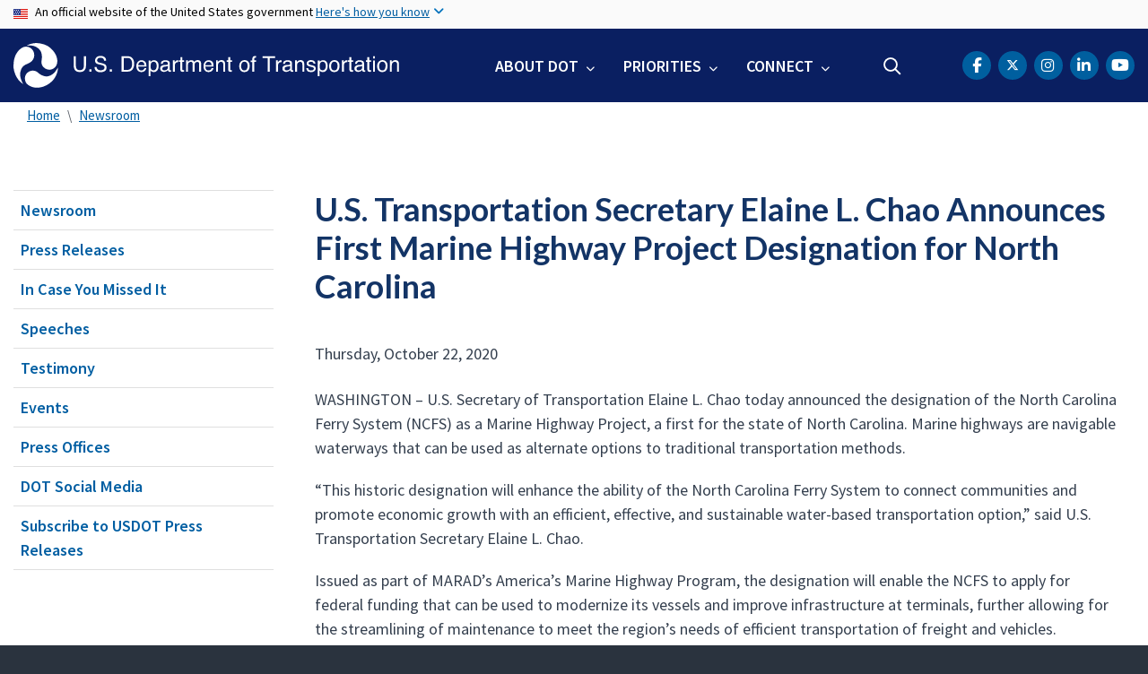

--- FILE ---
content_type: text/html; charset=UTF-8
request_url: https://www.transportation.gov/briefing-room/us-transportation-secretary-elaine-l-chao-announces-first-marine-highway-project
body_size: 11381
content:
<!DOCTYPE html>
<html lang="en" dir="ltr" prefix="og: https://ogp.me/ns#" class="is-ultimenu is-ultimobile is-ultimenu--active">
  <head>
    <meta charset="utf-8" />
<script async src="https://www.googletagmanager.com/gtag/js?id=UA-18660041-1"></script>
<script>window.dataLayer = window.dataLayer || [];function gtag(){dataLayer.push(arguments)};gtag("js", new Date());gtag("set", "developer_id.dMDhkMT", true);gtag("config", "UA-18660041-1", {"groups":"default","anonymize_ip":true,"page_placeholder":"PLACEHOLDER_page_path"});gtag("config", "UA-33523145-1", {"groups":"default","anonymize_ip":true,"page_placeholder":"PLACEHOLDER_page_path"});gtag("config", "G-HF5V26MT25", {"groups":"default","page_placeholder":"PLACEHOLDER_page_location"});gtag("config", "G-0623JYSC1Q", {"groups":"default","page_placeholder":"PLACEHOLDER_page_location"});//gtag('config', 'UA-33523145-1');</script>
<meta name="description" content="WASHINGTON – U.S. Secretary of Transportation Elaine L. Chao today announced the designation of the North Carolina Ferry System (NCFS) as a Marine Highway Project, a first for the state of North Carolina." />
<link rel="canonical" href="https://www.transportation.gov/briefing-room/us-transportation-secretary-elaine-l-chao-announces-first-marine-highway-project" />
<meta name="twitter:card" content="summary_large_image" />
<meta name="twitter:title" content="U.S. Transportation Secretary Elaine L. Chao Announces First Marine Highway Project Designation for North Carolina" />
<meta name="twitter:description" content="WASHINGTON – U.S. Secretary of Transportation Elaine L. Chao today announced the designation of the North Carolina Ferry System (NCFS) as a Marine Highway Project, a first for the state of North Carolina." />
<meta name="twitter:site" content="@USDOT" />
<meta name="twitter:creator" content="@USDOT" />
<meta name="twitter:image" content="https://www.transportation.gov/themes/custom/dot_cms/images/seal_dot.png" />
<meta name="Generator" content="Drupal 10 (https://www.drupal.org)" />
<meta name="MobileOptimized" content="width" />
<meta name="HandheldFriendly" content="true" />
<meta name="viewport" content="width=device-width, initial-scale=1, shrink-to-fit=no" />
<meta http-equiv="x-ua-compatible" content="ie=edge" />
<link rel="icon" href="/themes/custom/transpo/favicon_dot.png" type="image/png" />

    <title>U.S. Transportation Secretary Elaine L. Chao Announces First Marine Highway Project Designation for North Carolina | US Department of Transportation</title>
    <link rel="stylesheet" media="all" href="/sites/dot.gov/files/css/css_L_PtETEc1iTatIwPZ7m0R1g8cNZcg3nSJGILRSoC--c.css?delta=0&amp;language=en&amp;theme=transpo&amp;include=[base64]" />
<link rel="stylesheet" media="all" href="/sites/dot.gov/files/css/css_TDKRrCBqGEuEc7cQ80E8YfbkCcNWCnaMBjXDc761wfo.css?delta=1&amp;language=en&amp;theme=transpo&amp;include=[base64]" />
<link rel="stylesheet" media="all" href="https://use.fontawesome.com/releases/v5.8.2/css/all.css" crossorigin="anonymous" integrity="sha384-oS3vJWv+0UjzBfQzYUhtDYW+Pj2yciDJxpsK1OYPAYjqT085Qq/1cq5FLXAZQ7Ay" />
<link rel="stylesheet" media="all" href="https://use.fontawesome.com/releases/v6.5.1/css/all.css" crossorigin="anonymous" integrity="sha512-DTOQO9RWCH3ppGqcWaEA1BIZOC6xxalwEsw9c2QQeAIftl+Vegovlnee1c9QX4TctnWMn13TZye+giMm8e2LwA==" />
<link rel="stylesheet" media="all" href="/sites/dot.gov/files/css/css_Bm6YV0J24djXyK3UfLo2qOXLeAapmEgjxnFtDRFVNLY.css?delta=4&amp;language=en&amp;theme=transpo&amp;include=[base64]" />

    
    <!-- DAP Implementation -->
    <script async type="text/javascript" id="_fed_an_ua_tag" src="https://dap.digitalgov.gov/Universal-Federated-Analytics-Min.js?agency=DOT"></script>
      </head>
  <body class="layout-no-sidebars page-node-201596 path-briefing-room-us-transportation-secretary-elaine-l-chao-announces-first-marine-highway-project path-node node--type-article">
    <noscript>Please enable JavaScript to use this site.</noscript>
    <a href="#main" class="visually-hidden focusable skip-link">
      Skip to main content
    </a>
    <section class="usa-banner">
  <div class="usa-banner-inner container">
    <div class="row">
      <div class="usa-accordion col" id="accordion">
        <header class="usa-banner-header" id="headingOne">
          <div aria-controls="collapseOne" aria-expanded="false" class="collapsed small row" data-target="#collapseOne" data-toggle="collapse">
            <div class="usa-banner-guidance-gov usa-width-one-full col-sm d-flex">
              <div class="usa-media_block-icon">
                <img class="usa-banner-flag" src="/themes/custom/dot_cms/images/assets/us_flag_small.svg" alt="U.S. flag">
              </div>
              <div class="usa-media_block-body">
                <p>An official website of the United States government <button class="usa-accordion-button usa-banner-button"><span class="usa-banner-button-text">Here's how you know</span></button></p>
              </div>
            </div>
          </div>
        </header>
        <div class="usa-banner-content container">
          <div aria-labelledby="headingOne" class="collapse row" data-parent="#accordion" id="collapseOne">
            <div class="usa-banner-guidance-gov usa-width-one-half col-sm d-flex">
              <div class="usa-media_block-icon">
                <img class="usa-banner-icon" src="/themes/custom/dot_cms/images/assets/icon-dot-gov.svg" alt="Official US Government Icon">
              </div>
              <div class="usa-media_block-body">
                <p><small><strong>Official websites use .gov</strong><br>A <strong>.gov</strong> website belongs to an official government organization in the United States.</small></p>
              </div>
            </div>
            <div class="usa-banner-guidance-ssl usa-width-one-half col-sm d-flex">
              <div class="usa-media_block-icon">
                <img class="usa-banner-icon" src="/themes/custom/dot_cms/images/assets/icon-https.svg" alt="Secure Site Icon">
              </div>
              <div class="usa-media_block-body">
                <p><small><p>
              <strong>Secure .gov websites use HTTPS</strong>
              <br>
              A <strong>lock</strong> ( <span class="icon-lock"><svg xmlns="http://www.w3.org/2000/svg" width="52" height="64" viewBox="0 0 52 64" class="usa-banner__lock-image" role="img" aria-labelledby="banner-lock-title banner-lock-description"><title id="banner-lock-title">Lock</title><desc id="banner-lock-description">A locked padlock</desc><path fill="#000000" fill-rule="evenodd" d="M26 0c10.493 0 19 8.507 19 19v9h3a4 4 0 0 1 4 4v28a4 4 0 0 1-4 4H4a4 4 0 0 1-4-4V32a4 4 0 0 1 4-4h3v-9C7 8.507 15.507 0 26 0zm0 8c-5.979 0-10.843 4.77-10.996 10.712L15 19v9h22v-9c0-6.075-4.925-11-11-11z"></path></svg></span> ) or <strong>https://</strong> means you’ve safely connected to the .gov website. Share sensitive information only on official, secure websites.
            </p></small></p>
              </div>
            </div>
          </div>
        </div>
      </div>
    </div>
  </div>
</section>
    
      <div class="dialog-off-canvas-main-canvas" data-off-canvas-main-canvas>
    <div id="page-wrapper" class="page-wrapper">
  <div id="page" class="page">

    

    <div class="region region-site-notification">
      
          <div class="block block--site-notification block--alert block-views block-views-blocksite-notification-block-notification-alert w-100 clearfix">
      


    </div>
  
  <div class="block block--site-notification block--emergency block-views block-views-blocksite-notification-block-notification-emergency">
    


  </div>

  <div class="block block--site-notification block--warning block-views block-views-blocksite-notification-block-notification-warning">
    


  </div>

  </div>


<header id="header" class="header site-header site-masthead sticky-top bg-primary">
  <div class="container">
            <nav class="row navbar navbar-expand-xl navbar-light no-gutters" role="banner" aria-label="Site header">
        <div class="logo col-xs-12 col-md-12 col-lg-12 col-xl-5 order-first">
          <div class="d-md-flex">
            <h1 class="logo__dot">
                <section class="region region-header">
          <a href="/" title="U.S. Department of Transportation" rel="home" class="navbar-brand">
              <img src="/themes/custom/transpo/images/Logo.svg" alt="U.S. Department of Transportation" class="img-fluid d-inline-block align-top" />
          </a>
    
  </section>

            </h1>
            <div class="hamburger ml-auto px-1">
              <button class="navbar-toggler navbar-toggler-right border-0" type="button" data-toggle="collapse" data-target=".navbar-collapse" aria-controls="main-navigation" aria-expanded="false" aria-label="Toggle navigation">
                <span></span>
                <span></span>
                <span></span>
              </button>
            </div>
          </div>
        </div>
        <div class="col-xs-12 col-md-12 col-lg-12 col-xl-7 order-last nav__layout">
          <div class="collapse navbar-collapse" id="navbarSupportedContent">
              <section class="region region-primary-menu">
    <div id="block-ultimenu-mobile-navigation" class="block block-ultimenu block-ultimenu-blockultimenu-main">
  
    
      <div class="content">
      <ul id="ultimenu-main" data-ultimenu="main" class="ultimenu ultimenu--offcanvas is-ulticaret--arrow ultimenu--main ultimenu--htb ultimenu--horizontal"><li class="ultimenu__item uitem has-ultimenu"><a href="/about" class="ultimenu__link">About DOT<span class="ultimenu__caret caret" aria-hidden="true"><i></i></span></a><section class="ultimenu__flyout is-htb d-lg-flex p-0">
              <section class="ultimenu__region region region--count-2 row flex-column flex-lg-row region-ultimenu-main-about-dot">
    <nav role="navigation" aria-labelledby="block-mainnavaboutgettoknowus--2-menu" id="block-mainnavaboutgettoknowus--2" class="block-menu navigation menu--main-nav-about---get-to-kno">
      
  <h1 id="block-mainnavaboutgettoknowus--2-menu" class="nav-header mt-0">Get to Know Us</h1>
  

        
              <ul block="block-mainnavaboutgettoknowus--2" class="clearfix nav">
                    <li class="nav-item">
                <a href="/meet-secretary/us-transportation-secretary-sean-duffy" class="nav-link nav-link--meet-secretary-us-transportation-secretary-sean-duffy" data-drupal-link-system-path="node/680321">Meet the Secretary</a>
              </li>
                <li class="nav-item">
                <a href="/accomplishments" class="nav-link nav-link--accomplishments" data-drupal-link-system-path="node/685171">Accomplishments</a>
              </li>
                <li class="nav-item">
                <a href="/about" class="nav-link nav-link--about">Mission</a>
              </li>
                <li class="nav-item">
                <a href="/mission/meet-key-officials" class="nav-link nav-link--mission-meet-key-officials" data-drupal-link-system-path="node/152806">Leadership</a>
              </li>
                <li class="nav-item">
                <a href="/newsroom" class="nav-link nav-link--newsroom" data-drupal-link-system-path="node/160041">Newsroom</a>
              </li>
                <li class="nav-item">
                <a href="/dot-strategic-plan" class="nav-link nav-link--dot-strategic-plan" data-drupal-link-system-path="node/150771">Strategic Plan</a>
              </li>
                <li class="nav-item">
                <a href="/budget" class="nav-link nav-link--budget" data-drupal-link-system-path="node/474821">Budget</a>
              </li>
                <li class="nav-item">
                <a href="/careers" class="nav-link nav-link--careers" data-drupal-link-system-path="node/213176">Careers</a>
              </li>
        </ul>
  


  </nav>
<nav role="navigation" aria-labelledby="block-mainnavaboutoasites--2-menu" id="block-mainnavaboutoasites--2" class="block-menu navigation menu--main-nav-about---oa-sites">
      
  <h1 id="block-mainnavaboutoasites--2-menu" class="nav-header mt-0">Operating Administrations</h1>
  

        
              <ul block="block-mainnavaboutoasites--2" class="clearfix nav">
                    <li class="nav-item">
                <a href="https://www.faa.gov/" title="Federal Aviation Administration" class="nav-link nav-link-https--wwwfaagov-">FAA</a>
              </li>
                <li class="nav-item">
                <a href="https://highways.dot.gov/" title="Federal Highway Administration" class="nav-link nav-link-https--highwaysdotgov-">FHWA</a>
              </li>
                <li class="nav-item">
                <a href="https://www.fmcsa.dot.gov/" title="Federal Motor Carrier Safety Administration" class="nav-link nav-link-https--wwwfmcsadotgov-">FMCSA</a>
              </li>
                <li class="nav-item">
                <a href="https://railroads.dot.gov/" title="Federal Railroad Administration" class="nav-link nav-link-https--railroadsdotgov-">FRA</a>
              </li>
                <li class="nav-item">
                <a href="https://www.transit.dot.gov/" title="Federal Transit Administration" class="nav-link nav-link-https--wwwtransitdotgov-">FTA</a>
              </li>
                <li class="nav-item">
                <a href="https://www.seaway.dot.gov/" title="Great Lakes St. Lawrence Seaway Development Corporation" class="nav-link nav-link-https--wwwseawaydotgov-">GLS</a>
              </li>
                <li class="nav-item">
                <a href="https://www.maritime.dot.gov/" title="Maritime Administration" class="nav-link nav-link-https--wwwmaritimedotgov-">MARAD</a>
              </li>
                <li class="nav-item">
                <a href="https://www.nhtsa.gov/" title="National Highway Traffic Safety Administration" class="nav-link nav-link-https--wwwnhtsagov-">NHTSA</a>
              </li>
                <li class="nav-item">
                <a href="https://www.oig.dot.gov/" title="Office of Inspector General for the Department of Transportation" class="nav-link nav-link-https--wwwoigdotgov-">OIG</a>
              </li>
                <li class="nav-item">
                <a href="/office-of-secretary" title="Office of the Secretary" class="nav-link nav-link--office-of-secretary" data-drupal-link-system-path="node/151201">OST</a>
              </li>
                <li class="nav-item">
                <a href="https://www.phmsa.dot.gov/" title="Pipeline and Hazardous Materials Safety Administration" class="nav-link nav-link-https--wwwphmsadotgov-">PHMSA</a>
              </li>
        </ul>
  


  </nav>

  </section>

          </section></li><li class="ultimenu__item uitem has-ultimenu"><a href="/priorities" data-drupal-link-system-path="node/79171" class="ultimenu__link">Priorities<span class="ultimenu__caret caret" aria-hidden="true"><i></i></span></a><section class="ultimenu__flyout is-htb d-lg-flex p-0">
              <section class="ultimenu__region region region--count-1 row flex-column flex-lg-row region-ultimenu-main-priorities">
    
              <ul class="clearfix nav navbar-nav">
                    <li class="ultimenu__item nav-item">
                          <a href="/freedom-250" class="ultimenu__link nav-link nav-link--freedom-250">Freedom 250</a>
              </li>
        </ul>
  


<nav role="navigation" aria-labelledby="block-mainnavpriorities--2-menu" id="block-mainnavpriorities--2" class="block-menu navigation menu--main-nav-priorities">
            
  <h1 class="sr-only" id="block-mainnavpriorities--2-menu" class="nav-header mt-0">Main Nav: Priorities</h1>
  

        
              <ul block="block-mainnavpriorities--2" class="clearfix nav">
                    <li class="nav-item">
                <a href="/priorities/cybersecurity" class="nav-link nav-link--priorities-cybersecurity" data-drupal-link-system-path="node/669621">Cybersecurity</a>
              </li>
                <li class="nav-item">
                <a href="/priorities/safety" title="Safety" class="nav-link nav-link--priorities-safety" data-drupal-link-system-path="node/79176">Safety</a>
              </li>
                <li class="nav-item">
                <a href="/priorities/transformation" title="Transformation" class="nav-link nav-link--priorities-transformation" data-drupal-link-system-path="node/219221">Transformation</a>
              </li>
                <li class="nav-item">
                <a href="/freedom-250" title="Transportation has carried American progress for 250 years. Now it must carry the story." class="nav-link nav-link--freedom-250" data-drupal-link-system-path="node/686096">Freedom 250</a>
              </li>
        </ul>
  


  </nav>

  </section>

          </section></li><li class="ultimenu__item uitem has-ultimenu"><a href="/contact-us" data-drupal-link-system-path="node/155501" class="ultimenu__link">Connect<span class="ultimenu__caret caret" aria-hidden="true"><i></i></span></a><section class="ultimenu__flyout is-htb d-lg-flex p-0">
              <section class="ultimenu__region region region--count-1 row flex-column flex-lg-row region-ultimenu-main-connect">
    <nav role="navigation" aria-labelledby="block-mainnavconnect--2-menu" id="block-mainnavconnect--2" class="block-menu navigation menu--main-nav-connect">
            
  <h1 class="sr-only" id="block-mainnavconnect--2-menu" class="nav-header mt-0">Main Nav: Connect</h1>
  

        
              <ul block="block-mainnavconnect--2" class="clearfix nav">
                    <li class="nav-item">
                <a href="/social" class="nav-link nav-link--social" data-drupal-link-system-path="node/155926">Social Media</a>
              </li>
                <li class="nav-item">
                <a href="/contact-us" class="nav-link nav-link--contact-us" data-drupal-link-system-path="node/155501">Contact Us</a>
              </li>
                <li class="nav-item">
                <a href="https://www.youtube.com/user/usdotgov" class="nav-link nav-link-https--wwwyoutubecom-user-usdotgov">Videos</a>
              </li>
        </ul>
  


  </nav>

  </section>

          </section></li></ul><button data-ultimenu-button="#ultimenu-main" class="button button--ultimenu button--ultiburger" aria-label="Menu Main navigation"><span class="bars">Menu Main navigation</span></button>
    </div>
  </div>
<div id="block-ultimenu-main-navigation" class="block block-ultimenu block-ultimenu-blockultimenu-main">
  
    
      <div class="content">
      <ul id="ultimenu-main" data-ultimenu="main" class="ultimenu ultimenu--offcanvas is-ultihover is-ulticaret--arrow ultimenu--main ultimenu--htb ultimenu--horizontal"><li class="ultimenu__item uitem has-ultimenu"><a href="/about" class="ultimenu__link">About DOT<span class="ultimenu__caret caret" aria-hidden="true"><i></i></span></a><section class="ultimenu__flyout is-htb d-lg-flex p-0">
              <section class="ultimenu__region region region--count-2 row flex-column flex-lg-row region-ultimenu-main-about-dot">
    <nav role="navigation" aria-labelledby="block-mainnavaboutgettoknowus--2-menu" id="block-mainnavaboutgettoknowus--2" class="block-menu navigation menu--main-nav-about---get-to-kno">
      
  <h1 id="block-mainnavaboutgettoknowus--2-menu" class="nav-header mt-0">Get to Know Us</h1>
  

        
              <ul block="block-mainnavaboutgettoknowus--2" class="clearfix nav">
                    <li class="nav-item">
                <a href="/meet-secretary/us-transportation-secretary-sean-duffy" class="nav-link nav-link--meet-secretary-us-transportation-secretary-sean-duffy" data-drupal-link-system-path="node/680321">Meet the Secretary</a>
              </li>
                <li class="nav-item">
                <a href="/accomplishments" class="nav-link nav-link--accomplishments" data-drupal-link-system-path="node/685171">Accomplishments</a>
              </li>
                <li class="nav-item">
                <a href="/about" class="nav-link nav-link--about">Mission</a>
              </li>
                <li class="nav-item">
                <a href="/mission/meet-key-officials" class="nav-link nav-link--mission-meet-key-officials" data-drupal-link-system-path="node/152806">Leadership</a>
              </li>
                <li class="nav-item">
                <a href="/newsroom" class="nav-link nav-link--newsroom" data-drupal-link-system-path="node/160041">Newsroom</a>
              </li>
                <li class="nav-item">
                <a href="/dot-strategic-plan" class="nav-link nav-link--dot-strategic-plan" data-drupal-link-system-path="node/150771">Strategic Plan</a>
              </li>
                <li class="nav-item">
                <a href="/budget" class="nav-link nav-link--budget" data-drupal-link-system-path="node/474821">Budget</a>
              </li>
                <li class="nav-item">
                <a href="/careers" class="nav-link nav-link--careers" data-drupal-link-system-path="node/213176">Careers</a>
              </li>
        </ul>
  


  </nav>
<nav role="navigation" aria-labelledby="block-mainnavaboutoasites--2-menu" id="block-mainnavaboutoasites--2" class="block-menu navigation menu--main-nav-about---oa-sites">
      
  <h1 id="block-mainnavaboutoasites--2-menu" class="nav-header mt-0">Operating Administrations</h1>
  

        
              <ul block="block-mainnavaboutoasites--2" class="clearfix nav">
                    <li class="nav-item">
                <a href="https://www.faa.gov/" title="Federal Aviation Administration" class="nav-link nav-link-https--wwwfaagov-">FAA</a>
              </li>
                <li class="nav-item">
                <a href="https://highways.dot.gov/" title="Federal Highway Administration" class="nav-link nav-link-https--highwaysdotgov-">FHWA</a>
              </li>
                <li class="nav-item">
                <a href="https://www.fmcsa.dot.gov/" title="Federal Motor Carrier Safety Administration" class="nav-link nav-link-https--wwwfmcsadotgov-">FMCSA</a>
              </li>
                <li class="nav-item">
                <a href="https://railroads.dot.gov/" title="Federal Railroad Administration" class="nav-link nav-link-https--railroadsdotgov-">FRA</a>
              </li>
                <li class="nav-item">
                <a href="https://www.transit.dot.gov/" title="Federal Transit Administration" class="nav-link nav-link-https--wwwtransitdotgov-">FTA</a>
              </li>
                <li class="nav-item">
                <a href="https://www.seaway.dot.gov/" title="Great Lakes St. Lawrence Seaway Development Corporation" class="nav-link nav-link-https--wwwseawaydotgov-">GLS</a>
              </li>
                <li class="nav-item">
                <a href="https://www.maritime.dot.gov/" title="Maritime Administration" class="nav-link nav-link-https--wwwmaritimedotgov-">MARAD</a>
              </li>
                <li class="nav-item">
                <a href="https://www.nhtsa.gov/" title="National Highway Traffic Safety Administration" class="nav-link nav-link-https--wwwnhtsagov-">NHTSA</a>
              </li>
                <li class="nav-item">
                <a href="https://www.oig.dot.gov/" title="Office of Inspector General for the Department of Transportation" class="nav-link nav-link-https--wwwoigdotgov-">OIG</a>
              </li>
                <li class="nav-item">
                <a href="/office-of-secretary" title="Office of the Secretary" class="nav-link nav-link--office-of-secretary" data-drupal-link-system-path="node/151201">OST</a>
              </li>
                <li class="nav-item">
                <a href="https://www.phmsa.dot.gov/" title="Pipeline and Hazardous Materials Safety Administration" class="nav-link nav-link-https--wwwphmsadotgov-">PHMSA</a>
              </li>
        </ul>
  


  </nav>

  </section>

          </section></li><li class="ultimenu__item uitem has-ultimenu"><a href="/priorities" data-drupal-link-system-path="node/79171" class="ultimenu__link">Priorities<span class="ultimenu__caret caret" aria-hidden="true"><i></i></span></a><section class="ultimenu__flyout is-htb d-lg-flex p-0">
              <section class="ultimenu__region region region--count-1 row flex-column flex-lg-row region-ultimenu-main-priorities">
    <nav role="navigation" aria-labelledby="block-mainnavpriorities--2-menu" id="block-mainnavpriorities--2" class="block-menu navigation menu--main-nav-priorities">
            
  <h1 class="sr-only" id="block-mainnavpriorities--2-menu" class="nav-header mt-0">Main Nav: Priorities</h1>
  

        
              <ul block="block-mainnavpriorities--2" class="clearfix nav">
                    <li class="nav-item">
                <a href="/priorities/cybersecurity" class="nav-link nav-link--priorities-cybersecurity" data-drupal-link-system-path="node/669621">Cybersecurity</a>
              </li>
                <li class="nav-item">
                <a href="/priorities/safety" title="Safety" class="nav-link nav-link--priorities-safety" data-drupal-link-system-path="node/79176">Safety</a>
              </li>
                <li class="nav-item">
                <a href="/priorities/transformation" title="Transformation" class="nav-link nav-link--priorities-transformation" data-drupal-link-system-path="node/219221">Transformation</a>
              </li>
                <li class="nav-item">
                <a href="/freedom-250" title="Transportation has carried American progress for 250 years. Now it must carry the story." class="nav-link nav-link--freedom-250" data-drupal-link-system-path="node/686096">Freedom 250</a>
              </li>
        </ul>
  


  </nav>

  </section>

          </section></li><li class="ultimenu__item uitem has-ultimenu"><a href="/contact-us" data-drupal-link-system-path="node/155501" class="ultimenu__link">Connect<span class="ultimenu__caret caret" aria-hidden="true"><i></i></span></a><section class="ultimenu__flyout is-htb d-lg-flex p-0">
              <section class="ultimenu__region region region--count-1 row flex-column flex-lg-row region-ultimenu-main-connect">
    <nav role="navigation" aria-labelledby="block-mainnavconnect--2-menu" id="block-mainnavconnect--2" class="block-menu navigation menu--main-nav-connect">
            
  <h1 class="sr-only" id="block-mainnavconnect--2-menu" class="nav-header mt-0">Main Nav: Connect</h1>
  

        
              <ul block="block-mainnavconnect--2" class="clearfix nav">
                    <li class="nav-item">
                <a href="/social" class="nav-link nav-link--social" data-drupal-link-system-path="node/155926">Social Media</a>
              </li>
                <li class="nav-item">
                <a href="/contact-us" class="nav-link nav-link--contact-us" data-drupal-link-system-path="node/155501">Contact Us</a>
              </li>
                <li class="nav-item">
                <a href="https://www.youtube.com/user/usdotgov" class="nav-link nav-link-https--wwwyoutubecom-user-usdotgov">Videos</a>
              </li>
        </ul>
  


  </nav>

  </section>

          </section></li></ul><button data-ultimenu-button="#ultimenu-main" class="button button--ultimenu button--ultiburger" aria-label="Menu Main navigation"><span class="bars">Menu Main navigation</span></button>
    </div>
  </div>

  </section>

            <div class="header-search ml-lg-auto">
                <section class="region region-header-form">
    <div id="block-customheadersearch" class="block block-fixed-block-content block-fixed-block-contentcustom-header-search">
  
    
      <div class="content">
      
            <div class="clearfix text-formatted field field--name-body field--type-text-with-summary field--label-hidden field__item"><div class="usasearch-search-block-form contextual-region block block-usasearch block-usasearch-search-form-block" data-drupal-selector="usasearch-search-block-form" id="block-search-navbar">
   <div class="search__wrapper">
      <form block="block-search-navbar" action="https://search.usa.gov/search" method="GET" id="usasearch-search-block-form" accept-charset="UTF-8" data-drupal-form-fields="query">
         <fieldset class="js-form-item js-form-type-search form-type-search js-form-item-query form-item-query form-no-label form-group col-auto" aria-label="search">
            <legend class="d-none">Search</legend>
            <label for="query" class="sr-only">Search</label>
            <input id="query" title="Enter the terms you wish to search for." placeholder="Search" class="usagov-search-autocomplete form-search form-control border-0 ui-autocomplete-input" autocomplete="off" aria-autocomplete="list" aria-haspopup data-drupal-selector="edit-query" type="search" name="query" value maxlength="128">
         </fieldset>
         <input data-drupal-selector="edit-affiliate" type="hidden" name="affiliate" value="usdot" class="form-control">
         <button data-drupal-selector="edit-submit" type="submit" id="edit-submit" value="Search" class="button js-form-submit form-submit btn btn-primary">Search</button>
      </form>
   </div>
</div></div>
      
    </div>
  </div>

  </section>

            </div>
            <div class="header-social ml-lg-auto pr-lg-3 pr-xl-0">
                <section class="region region-header-social">
    <div id="block-transpo-theader-social" class="block block-fixed-block-content block-fixed-block-contenttranspo-header-social">
  
    
      <div class="content">
      
            <div class="clearfix text-formatted field field--name-body field--type-text-with-summary field--label-hidden field__item"><nav class="header-social menu--header-nav" role="navigation" aria-label="USDOT Social Media">
<ul class="nav social-nav clearfix">
	<li class="nav-item social-item"><a href="https://www.facebook.com/USDOT"><span class="sr-only">DOT Facebook</span><span class="fa-brands fa-facebook-f" aria-label="facebook"></span></a></li>
	<li class="nav-item social-item"><a href="https://twitter.com/USDOT"><span class="sr-only">DOT Twitter</span><span class="fa-brands fa-x-twitter"></span></a></li>
	<li class="nav-item social-item"><a href="https://www.instagram.com/usdot/"><span class="sr-only">DOT Instagram</span><span class="fa-brands fa-instagram" aria-label="instagram"></span></a></li>	
    <li class="nav-item social-item"><a href="https://www.linkedin.com/company/us-department-of-transportation-dot"><span class="sr-only">DOT LinkedIn</span><span class="fa-brands fa-linkedin-in" aria-label="linkedin"></span></a></li>
	<li class="nav-item social-item"><a href="https://www.youtube.com/@usdotgov"><span class="sr-only">DOT Youtube</span><span class="fa-brands fa-lg fa-youtube" aria-label="youtube"></span></a></li>
</ul>
</nav>
</div>
      
    </div>
  </div>

  </section>

            </div>
          </div>
        </div>
      </nav>
        </div>

  <!--BEGIN QUALTRICS WEBSITE FEEDBACK SNIPPET-->
  <script type='text/javascript'>
  (function(){var g=function(e,h,f,g){
  this.get=function(a){for(var a=a+"=",c=document.cookie.split(";"),b=0,e=c.length;b<e;b++){for(var d=c[b];" "==d.charAt(0);)d=d.substring(1,d.length);if(0==d.indexOf(a))return d.substring(a.length,d.length)}return null};
  this.set=function(a,c){var b="",b=new Date;b.setTime(b.getTime()+6048E5);b="; expires="+b.toGMTString();document.cookie=a+"="+c+b+"; path=/; "};
  this.check=function(){var a=this.get(f);if(a)a=a.split(":");else if(100!=e)"v"==h&&(e=Math.random()>=e/100?0:100),a=[h,e,0],this.set(f,a.join(":"));else return!0;var c=a[1];if(100==c)return!0;switch(a[0]){case "v":return!1;case "r":return c=a[2]%Math.floor(100/c),a[2]++,this.set(f,a.join(":")),!c}return!0};
  this.go=function(){if(this.check()){var a=document.createElement("script");a.type="text/javascript";a.src=g+ "&t=" + (new Date()).getTime();document.body&&document.body.appendChild(a)}};
  this.start=function(){var a=this;window.addEventListener?window.addEventListener("load",function(){a.go()},!1):window.attachEvent&&window.attachEvent("onload",function(){a.go()})}};
  try{(new g(100,"r","QSI_S_ZN_39Q5jmtqsQ6DzmJ","https://zn39q5jmtqsq6dzmj-dotocio.gov1.siteintercept.qualtrics.com/SIE/?Q_ZID=ZN_39Q5jmtqsQ6DzmJ")).start()}catch(i){}})();
  </script><div id='ZN_39Q5jmtqsQ6DzmJ'><!--DO NOT REMOVE-CONTENTS PLACED HERE--></div>
  <!--END WEBSITE FEEDBACK SNIPPET-->

</header>

    <main id="main" class="main" role="main" aria-label="Site main">

      
      
              <div class="container">
            <section class="region region-breadcrumb">
    <div id="block-transpo-breadcrumbs" class="block block-system block-system-breadcrumb-block">
  
    
      <div class="content">
      

  <nav role="navigation" aria-label="breadcrumb">
    <ol class="breadcrumb">
                  <li class="breadcrumb-item">
          <a href="/">Home</a>
        </li>
                        <li class="breadcrumb-item">
          <a href="/newsroom">Newsroom</a>
        </li>
              </ol>
  </nav>

    </div>
  </div>

  </section>

        </div>
      
              <div class="highlighted">
          <aside class="container section clearfix" role="complementary">
              <section class="region region-highlighted">
    <div data-drupal-messages-fallback class="hidden"></div>

  </section>

          </aside>
        </div>
      
      <div id="main-wrapper" class="layout-main-wrapper clearfix">
                  <div id="main-wrapper-content" class="container">
            <div class="row row-offcanvas row-offcanvas-left clearfix">
              <!-- Sidebar First Region -->
                              <div class="sidebar col-xs-12 col-sm-12 col-md-3 col-lg-3 col-xl-3 order-first">
                  <aside class="sidebar_first section" role="complementary">
                    
  <aside id="dot-region-view-mode--article" class="dot-region-view-mode dot-region-view-mode--article sidebar_first section" role="complementary">
    <!-- Editorial Category Menu Starts -->

          <div id="sidenav" class="sidenav">
        
<h1 class="sidenav-header" id="nav-header">In This Section</h1>
<nav class="wrapper__sidenav dot_left_nav" role="navigation" aria-labelledby="nav-header">
  
              <ul class="clearfix nav">
                    <li class="nav-item">
                <a href="/newsroom" class="nav-link" data-drupal-link-system-path="node/160041">Newsroom</a>
              </li>
                <li class="nav-item">
                <a href="/newsroom/press-releases" class="nav-link" data-drupal-link-system-path="newsroom/press-releases">Press Releases</a>
              </li>
                <li class="nav-item">
                <a href="/newsroom/icymi" class="nav-link" data-drupal-link-system-path="newsroom/icymi">In Case You Missed It</a>
              </li>
                <li class="nav-item">
                <a href="/newsroom/speeches" class="nav-link" data-drupal-link-system-path="newsroom/speeches">Speeches</a>
              </li>
                <li class="nav-item">
                <a href="https://www.transportation.gov/testimony" class="nav-link">Testimony</a>
              </li>
                <li class="nav-item">
                <a href="/briefing-room/dot-events" class="nav-link" data-drupal-link-system-path="node/215931">Events</a>
              </li>
                <li class="nav-item">
                <a href="/briefingroom/administration-news" class="nav-link" data-drupal-link-system-path="node/154991">Press Offices</a>
              </li>
                <li class="nav-item">
                <a href="/social" class="nav-link" data-drupal-link-system-path="node/155926">DOT Social Media</a>
              </li>
                <li class="nav-item">
                <a href="http://service.govdelivery.com/service/subscribe.html?code=USDOT_152" class="nav-link">Subscribe to USDOT Press Releases</a>
              </li>
        </ul>
  


</nav>

      </div>
   
   <!-- Editorial Category Menu Ends -->
   <div id="sidecontent" class="sidecontent">
     <!-- Related Content Starts -->
     <div class="wrapper__related_links">

       
       
        
        
        
        
        
      </div>
      <!-- Related Content Ends -->
      <!-- Contact Info Block Starts -->
            <!-- Contact Info Block Ends -->
    </div>
  </aside>


                  </aside>
                </div>
                            <!-- Main Content Region -->
                              <div class="main-content col" id="content" role="main">
                  <section class="section px-xl-3">
                    <a id="main-content" tabindex="-1"></a>
                      <section class="region region-content">
      <div id="block-transpo-content" class="block-system block-system-main-block clearfix">
    

<article data-history-node-id="201596" class="node node--type-article node--view-mode-full content__core clearfix">
  <div class="node__content mt-0 clearfix">
        
    

    
      <h1 class="page__title node__title mt-0"><span class="field field--name-title field--type-string field--label-hidden">U.S. Transportation Secretary Elaine L. Chao Announces First Marine Highway Project Designation for North Carolina</span>
</h1>
    

    
          <div class='mb-4'> Thursday, October 22, 2020</div>
    
          <div class="mb-4 clearfix">
        
        <p>WASHINGTON – U.S. Secretary of Transportation Elaine L. Chao today announced the designation of the North Carolina Ferry System (NCFS) as a Marine Highway Project, a first for the state of North Carolina. Marine highways are navigable waterways that can be used as alternate options to traditional transportation methods.</p>

<p>“This historic designation will enhance the ability of the North Carolina Ferry System to connect communities and promote economic growth with an efficient, effective, and sustainable water-based transportation option,” said U.S. Transportation Secretary Elaine L. Chao.</p>

<p>Issued as part of MARAD’s America’s Marine Highway Program, the designation will enable the NCFS to apply for federal funding that can be used to modernize its vessels and improve infrastructure at terminals, further allowing for the streamlining of maintenance to meet the region’s needs of efficient transportation of freight and vehicles.</p>

<p>America’s Marine Highway Program bolsters local economies by creating and preserving jobs on U.S. waterways. By expanding the use of navigable, cost-effective waterways, communities are able to save in vehicle costs and travel time, ultimately improving economic efficiency, public safety, and security.</p>

<p>Located on the M-95 Marine Highway route, the NCFS is an underutilized, expansive network of navigable waterways that connects eastern North Carolina to rural communities of the Outer Banks’ barrier islands. The ferry system serves as a lifeline, carrying supplies, equipment, and other consumable goods to these islands.&nbsp;</p>

<p>This century-old, state-run ferry system is the second largest in the nation, currently transporting approximately 800,000 vehicles along seven regular routes annually. Running 22 ferries that transport 9,000 trailer trucks yearly, the NCFS has reduced almost 200,000 miles of landside traffic. The service is also an economic boon to the region, generating $18.1 million in vehicle cost savings, $13.9 million in travel time savings, and $8.3 million in safety benefits.&nbsp;</p>

<p class="text-align-center"><br>
###<br>
&nbsp;</p>

      </div>
              <div class="supplemental-content mb-4 w-100 clearfix">
          

  <div class="w-100">
    
      
                              <div class="inline-img-wrapper ">
              
            </div>
                  
        
      </div>

        </div>
      
    
    
    <aside class="subcontent section w-100 clearfix" role="complementary">
      <!-- This block where the sidecontent is located @media (max-width:800px) -->
    </aside>

  </div>
</article>

  </div>

  </section>

                  </section>
                </div>
                            <!-- Sidebar Second Region -->
                            <!-- Sub Content Region -->
                          </div>
          </div>
              </div>

    </main>

      <footer class="site-footer">
    
              <div class="site-footer__top clearfix">
          <div class="container">
            <div class="row">

                              <div class="col-lg-4 mb-4 order-first">
                    <section class="region region-footer-first">
    <div id="block-transpo-footer-social" class="block block-fixed-block-content block-fixed-block-contenttranspo-footer-social">
  
    
      <div class="content">
      
            <div class="clearfix text-formatted field field--name-body field--type-text-with-summary field--label-hidden field__item"><nav class="footer-social menu--footer-nav" role="navigation" aria-label="USDOT Social Media">
<ul class="nav social-nav clearfix">
	<li class="nav-item social-item"><a href="https://www.facebook.com/USDOT"><span class="sr-only">DOT Facebook</span><span class="fa-brands fa-facebook-f" aria-label="facebook"></span></a></li>
	<li class="nav-item social-item"><a href="https://twitter.com/USDOT"><span class="sr-only">DOT Twitter</span><span class="fa-brands fa-x-twitter"></span></a></li>
	<li class="nav-item social-item"><a href="https://www.instagram.com/usdot/"><span class="sr-only">DOT Instagram</span><span class="fa-brands fa-instagram" aria-label="instagram"></span></a></li>
	<li class="nav-item social-item"><a href="https://www.linkedin.com/company/us-department-of-transportation-dot"><span class="sr-only">DOT LinkedIn</span><span class="fa-brands fa-linkedin-in" aria-label="linkedin"></span></a></li>
	<li class="nav-item social-item"><a href="https://www.youtube.com/@usdotgov"><span class="sr-only">DOT Youtube</span><span class="fa-brands fa-lg fa-youtube" aria-label="youtube"></span></a></li>
</ul>
</nav></div>
      
    </div>
  </div>
<div id="block-footeraddress" class="block block-fixed-block-content block-fixed-block-contentfooter-address">
  
    
      <div class="content">
      
            <div class="clearfix text-formatted field field--name-body field--type-text-with-summary field--label-hidden field__item"><address class="mb-4">
<h2 class="nav-header text-uppercase mb-0">U.S. Department of Transportation</h2>
<p>1200 New Jersey Avenue, SE<br>
Washington, DC 20590<br>855-368-4200</p>
</address>
</div>
      
    </div>
  </div>
<div id="block-footersubscription" class="block block-subscription block-fixed-block-content block-fixed-block-contentfooter-subscription clearfix">
      <div class="content">
      
            <div class="clearfix text-formatted field field--name-body field--type-text-with-summary field--label-hidden field__item"><div class="mb-4 pr-4">
<h2 class="nav-header text-uppercase mb-0">Want to know more?</h2>
<p>Receive email updates about the latest in Safety, Innovation, and Infrastructure.</p>
<p><a class="btn btn-outline-light rounded-0 text-uppercase" href="https://public.govdelivery.com/accounts/usdot/subscribers/new">Subscribe Now</a></p>
</div>
</div>
      
    </div>
  </div>

  </section>

                </div>
              
                              <div class="col-sm-6 col-lg-2 order-2">
                    <section class="region region-footer-second">
    <nav role="navigation" aria-labelledby="block-footernav-1-menu" id="block-footernav-1" class="block-menu navigation menu--footer-nav-1">
      
  <h1 id="block-footernav-1-menu" class="nav-header mt-0">About DOT</h1>
  

        
              <ul id="block-footernav-1" block="block-footernav-1" class="clearfix nav flex-column">
                    <li class="nav-item">
                <a href="/meet-secretary/us-transportation-secretary-sean-duffy" data-drupal-link-system-path="node/680321">Meet the Secretary</a>
              </li>
                <li class="nav-item">
                <a href="/about">Mission</a>
              </li>
                <li class="nav-item">
                <a href="/newsroom" data-drupal-link-system-path="node/160041">Newsroom</a>
              </li>
                <li class="nav-item">
                <a href="/social" data-drupal-link-system-path="node/155926">Social Media</a>
              </li>
                <li class="nav-item">
                <a href="/mission/meet-key-officials" data-drupal-link-system-path="node/152806">Leadership</a>
              </li>
                <li class="nav-item">
                <a href="/regulations" data-drupal-link-system-path="node/160101">Regulations</a>
              </li>
                <li class="nav-item">
                <a href="https://www.transportation.gov/transerve">Transit Benefit Policy</a>
              </li>
                <li class="nav-item">
                <a href="/careers" data-drupal-link-system-path="node/213176">Careers</a>
              </li>
                <li class="nav-item">
                <a href="/contact-us" data-drupal-link-system-path="node/155501">Contact Us</a>
              </li>
        </ul>
  


  </nav>

  </section>

                </div>
              
                              <div class="col-sm-6 col-lg-2 order-3">
                    <section class="region region-footer-third">
    <nav role="navigation" aria-labelledby="block-footernav-3-menu" id="block-footernav-3" class="block-menu navigation menu--footer-nav-3">
      
  <h1 id="block-footernav-3-menu" class="nav-header mt-0">Operating Administrations</h1>
  

        
              <ul id="block-footernav-3" block="block-footernav-3" class="clearfix nav flex-column">
                    <li class="nav-item">
                <a href="https://www.faa.gov/" title="Federal Aviation Administration">FAA</a>
              </li>
                <li class="nav-item">
                <a href="https://highways.dot.gov/" title="Federal Highway Administration">FHWA</a>
              </li>
                <li class="nav-item">
                <a href="https://www.fmcsa.dot.gov/" title="Federal Motor Carrier Safety Administration">FMCSA</a>
              </li>
                <li class="nav-item">
                <a href="https://railroads.dot.gov/" title="Federal Railroad Administration">FRA</a>
              </li>
                <li class="nav-item">
                <a href="https://www.transit.dot.gov/" title="Federal Transit Administration">FTA</a>
              </li>
                <li class="nav-item">
                <a href="https://www.seaway.dot.gov/" title="Great Lakes St. Lawrence Seaway Development Corporation">GLS</a>
              </li>
                <li class="nav-item">
                <a href="https://www.maritime.dot.gov/" title="Maritime Administration">MARAD</a>
              </li>
                <li class="nav-item">
                <a href="https://www.nhtsa.gov/" title="National Highway Traffic Safety Administration">NHTSA</a>
              </li>
                <li class="nav-item">
                <a href="https://www.oig.dot.gov/" title="Office of Inspector General for the Department of Transportation">OIG</a>
              </li>
                <li class="nav-item">
                <a href="/office-of-secretary" title="Office of the Secretary" data-drupal-link-system-path="node/151201">OST</a>
              </li>
                <li class="nav-item">
                <a href="https://www.phmsa.dot.gov/" title="Pipeline and Hazardous Materials Safety Administration">PHMSA</a>
              </li>
        </ul>
  


  </nav>

  </section>

                </div>
              
                              <div class="col-sm-6 col-lg-2 order-4">
                    <section class="region region-footer-fourth">
    <nav role="navigation" aria-labelledby="block-footernav-4-menu" id="block-footernav-4" class="block-menu navigation menu--footer-nav-4">
      
  <h1 id="block-footernav-4-menu" class="nav-header mt-0">Research and Technology</h1>
  

        
              <ul id="block-footernav-4" block="block-footernav-4" class="clearfix nav flex-column">
                    <li class="nav-item">
                <a href="/administrations/research-and-technology">Office of the Assistant Secretary for Research and Technology</a>
              </li>
                <li class="nav-item">
                <a href="https://www.bts.gov/">Bureau of Transportation Statistics</a>
              </li>
                <li class="nav-item">
                <a href="https://www.volpe.dot.gov/">Volpe Center</a>
              </li>
                <li class="nav-item">
                <a href="https://transportation.libanswers.com/">Ask-A-Librarian</a>
              </li>
        </ul>
  


  </nav>

  </section>

                </div>
              
                              <div class="col-sm-6 col-lg-2 order-last">
                    <section class="region region-footer-fifth">
    <nav role="navigation" aria-labelledby="block-footernav5priorities-menu" id="block-footernav5priorities" class="block-menu navigation menu--footer-nav-5">
      
  <h1 id="block-footernav5priorities-menu" class="nav-header mt-0">Priorities</h1>
  

        
              <ul id="block-footernav5priorities" block="block-footernav5priorities" class="clearfix nav flex-column">
                    <li class="nav-item">
                <a href="/priorities/cybersecurity" data-drupal-link-system-path="node/669621">Cybersecurity</a>
              </li>
                <li class="nav-item">
                <a href="/safety">Safety</a>
              </li>
                <li class="nav-item">
                <a href="/priorities/transformation" data-drupal-link-system-path="node/219221">Transformation</a>
              </li>
        </ul>
  


  </nav>

  </section>

                </div>
              
            </div>
          </div>
        </div>
      
              <div class="site-footer__bottom clearfix">
          <div class="container">
              <section class="region region-footer-sixth">
    <nav role="navigation" aria-labelledby="block-footernav-2-menu" id="block-footernav-2" class="block-menu navigation menu--footer-nav-2">
      
  <h1 id="block-footernav-2-menu" class="nav-header mt-0">Policies, Rights, and Legal</h1>
  

        
              <ul id="block-footernav-2" block="block-footernav-2" class="clearfix nav flex-column flex-lg-row">
                    <li class="nav-item">
                <a href="https://www.usa.gov/">USA.gov</a>
              </li>
                <li class="nav-item">
                <a href="/dot-website-privacy-policy" data-drupal-link-system-path="node/125896">Privacy Policy</a>
              </li>
                <li class="nav-item">
                <a href="/foia" title="Freedom of Information Act" data-drupal-link-system-path="node/138816">FOIA</a>
              </li>
                <li class="nav-item">
                <a href="/budget" data-drupal-link-system-path="node/474821">Budget and Performance</a>
              </li>
                <li class="nav-item">
                <a href="/civil-rights/civil-rights-awareness-enforcement/no-fear-act" data-drupal-link-system-path="node/157176">No FEAR Act</a>
              </li>
                <li class="nav-item">
                <a href="/mission/civil-rights/elijah-e-cummings-federal-employee-antidiscrimination-act-2020-agency-report" data-drupal-link-system-path="node/221196">Cummings Act Notices</a>
              </li>
                <li class="nav-item">
                <a href="/ethics" data-drupal-link-system-path="node/143511">Ethics</a>
              </li>
                <li class="nav-item">
                <a href="/web-policies" data-drupal-link-system-path="node/138466">Web Policies and Notices</a>
              </li>
                <li class="nav-item">
                <a href="/vulnerability-disclosure-policy" data-drupal-link-system-path="node/207911">Vulnerability Disclosure Policy</a>
              </li>
                <li class="nav-item">
                <a href="/mission/office-secretary/office-chief-information-officer/digital-accessibility-statement" data-drupal-link-system-path="node/473896">Digital Accessibility</a>
              </li>
        </ul>
  


  </nav>

  </section>

          </div>
        </div>
      
      </footer>

  </div>
</div>

  </div>

    
    <script type="application/json" data-drupal-selector="drupal-settings-json">{"path":{"baseUrl":"\/","pathPrefix":"","currentPath":"node\/201596","currentPathIsAdmin":false,"isFront":false,"currentLanguage":"en"},"pluralDelimiter":"\u0003","suppressDeprecationErrors":true,"google_analytics":{"account":"UA-18660041-1","trackOutbound":true,"trackMailto":true,"trackDownload":true,"trackDownloadExtensions":"7z|aac|arc|arj|asf|asx|avi|bin|csv|doc(x|m)?|dot(x|m)?|exe|flv|gif|gz|gzip|hqx|jar|jpe?g|js|mp(2|3|4|e?g)|mov(ie)?|msi|msp|pdf|phps|png|ppt(x|m)?|pot(x|m)?|pps(x|m)?|ppam|sld(x|m)?|thmx|qtm?|ra(m|r)?|sea|sit|tar|tgz|torrent|txt|wav|wma|wmv|wpd|xls(x|m|b)?|xlt(x|m)|xlam|xml|z|zip"},"data":{"extlink":{"extTarget":true,"extTargetAppendNewWindowDisplay":true,"extTargetAppendNewWindowLabel":"(opens in a new window)","extTargetNoOverride":false,"extNofollow":false,"extTitleNoOverride":false,"extNoreferrer":false,"extFollowNoOverride":false,"extClass":"ext","extLabel":"(link is external)","extImgClass":false,"extSubdomains":true,"extExclude":"(.\\gov)|(.\\mil)|(addthis.com)|(usmma.edu)|(medium.com)|(facebook.com)|(twitter.com)|(flickr.com)|(linkedin.com)|(youtube.com)|(instagram.com)|(medium.com)|(greatlakes-seaway.com)|(afloatjobs.vet)","extInclude":"","extCssExclude":"","extCssInclude":"","extCssExplicit":"","extAlert":false,"extAlertText":"This link will take you to an external web site. We are not responsible for their content.","extHideIcons":false,"mailtoClass":"mailto","telClass":"","mailtoLabel":"(link sends email)","telLabel":"(link is a phone number)","extUseFontAwesome":false,"extIconPlacement":"append","extPreventOrphan":false,"extFaLinkClasses":"fa fa-external-link","extFaMailtoClasses":"fa fa-envelope-o","extAdditionalLinkClasses":"","extAdditionalMailtoClasses":"","extAdditionalTelClasses":"","extFaTelClasses":"fa fa-phone","allowedDomains":[],"extExcludeNoreferrer":""}},"collapsiblock":{"active_pages":false,"slide_speed":200,"cookie_lifetime":null,"switcher_enabled":null,"switcher_class":null},"user":{"uid":0,"permissionsHash":"9c4b770080cf0dfd6496e74b5771cbfb63f7b3700f4a0a98e898743107290d46"}}</script>
<script src="/sites/dot.gov/files/js/js_Wx5q3tfnxC6qcG7juGAF1XY0KkLwh7MUqxqWsvRyKXk.js?scope=footer&amp;delta=0&amp;language=en&amp;theme=transpo&amp;include=eJxdjlEOhDAIRC9Ut0dqaG1IVywEaKK3t9nVH_-YNzNkMrObK0iilhX0jPkhoTARiLVMXLZYWGtY2VPZLSJxBlrMT2odQz0E-pruQk1AFP9sedjM-MxucdUhQJ9bBmRGmo0OdHor8_ULBBmKU3_hSKJcqhlrdG2IVdPPDHNuN-H3rEHe9tpHfI4LO_Je6g"></script>
<script src="/modules/contrib/collapsiblock/theme/dist/collapsiblock.js?t8kgo9" type="module"></script>
<script src="/themes/custom/dot_cms/js/custom.js?v=10.5.6"></script>
<script src="/sites/dot.gov/files/js/js_mh0vGi2D3cu9-Vhwdpvg8l4yOPNH7eraMXJFqpKa7VY.js?scope=footer&amp;delta=3&amp;language=en&amp;theme=transpo&amp;include=eJxdjlEOhDAIRC9Ut0dqaG1IVywEaKK3t9nVH_-YNzNkMrObK0iilhX0jPkhoTARiLVMXLZYWGtY2VPZLSJxBlrMT2odQz0E-pruQk1AFP9sedjM-MxucdUhQJ9bBmRGmo0OdHor8_ULBBmKU3_hSKJcqhlrdG2IVdPPDHNuN-H3rEHe9tpHfI4LO_Je6g"></script>
<script src="/themes/custom/dot_cms/js/leftnav.js?v=10.5.6"></script>
<script src="/sites/dot.gov/files/js/js_9JzEwH06nesNlz-LP8ptHE_d40M9VEOqX8e7n82eWDc.js?scope=footer&amp;delta=5&amp;language=en&amp;theme=transpo&amp;include=eJxdjlEOhDAIRC9Ut0dqaG1IVywEaKK3t9nVH_-YNzNkMrObK0iilhX0jPkhoTARiLVMXLZYWGtY2VPZLSJxBlrMT2odQz0E-pruQk1AFP9sedjM-MxucdUhQJ9bBmRGmo0OdHor8_ULBBmKU3_hSKJcqhlrdG2IVdPPDHNuN-H3rEHe9tpHfI4LO_Je6g"></script>
<script src="/modules/contrib/purge_ajax_processor/js/trigger_purge.js?t8kgo9" defer async></script>
<script src="/sites/dot.gov/files/js/js_v8tuxESP1psqZPk7zQL9J93aywA_mqq2rqq5tsI_2Mw.js?scope=footer&amp;delta=7&amp;language=en&amp;theme=transpo&amp;include=eJxdjlEOhDAIRC9Ut0dqaG1IVywEaKK3t9nVH_-YNzNkMrObK0iilhX0jPkhoTARiLVMXLZYWGtY2VPZLSJxBlrMT2odQz0E-pruQk1AFP9sedjM-MxucdUhQJ9bBmRGmo0OdHor8_ULBBmKU3_hSKJcqhlrdG2IVdPPDHNuN-H3rEHe9tpHfI4LO_Je6g"></script>

  </body>
</html>
